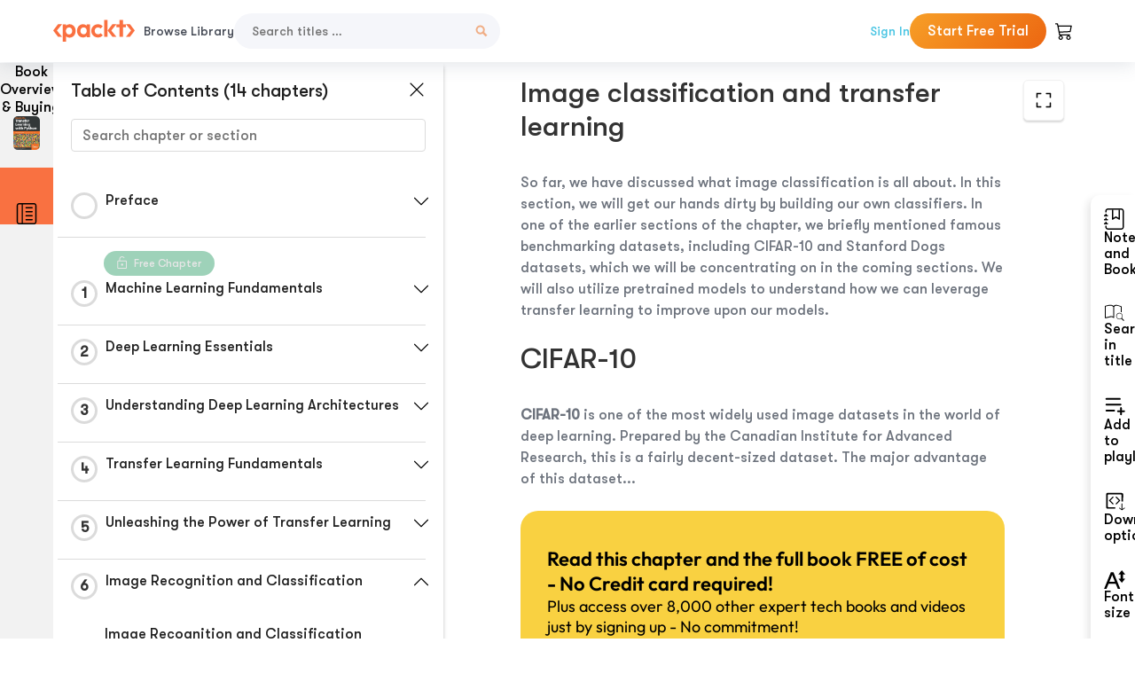

--- FILE ---
content_type: image/svg+xml
request_url: https://subscription.packtpub.com/rebuild/build/assets/notes-DPiluOoe.svg
body_size: -122
content:
<svg width="24" height="24" viewBox="0 0 16 16" xmlns="http://www.w3.org/2000/svg" fill="currentColor"><path fill-rule="evenodd" clip-rule="evenodd" d="M13.71 4.29l-3-3L10 1H4L3 2v12l1 1h9l1-1V5l-.29-.71zM13 14H4V2h5v4h4v8zm-3-9V2l3 3h-3z"/></svg>